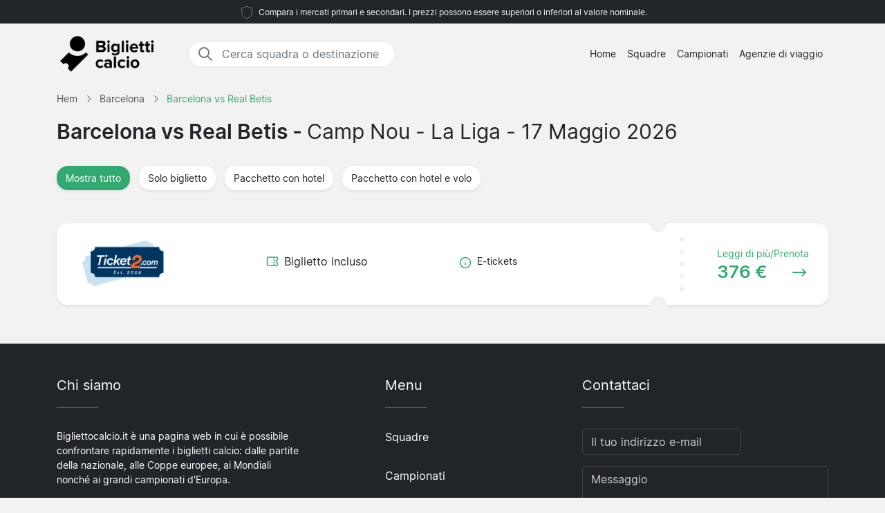

--- FILE ---
content_type: text/html; charset=UTF-8
request_url: https://www.bigliettocalcio.it/barcelona/real-betis/la-liga/
body_size: 3805
content:

<!DOCTYPE html>
<html lang="it-IT">
<head>
  <meta charset="UTF-8">
  <meta name="viewport" content="width=device-width, initial-scale=1.0">
  <meta name="robots" content="index, follow">
  <title>Barcelona vs Real Betis biglietti 17 Maggio 2026 | Prezzo da 376 €</title>

  <meta name="description" content="Barcelona vs Real Betis biglietti 17 Maggio 2026 - Camp Nou. La Liga. Prezzo da 376 €.">
  <link rel="canonical" href="https://www.bigliettocalcio.it/barcelona/real-betis/la-liga/">
  
  <meta property="og:title" content="Barcelona vs Real Betis biglietti 17 Maggio 2026 | Prezzo da 376 €">
  <meta property="og:description" content="Barcelona vs Real Betis biglietti 17 Maggio 2026 - Camp Nou. La Liga. Prezzo da 376 €.">
  <meta property="og:type" content="website">
  <meta property="og:url" content="https://www.bigliettocalcio.it/barcelona/real-betis/la-liga/">
  <meta property="og:image" content="https://www.bigliettocalcio.it/2024/start_img.jpg">
  <meta property="og:image:width" content="800">
  <meta property="og:image:height" content="533">
  <meta property="og:locale" content="it_IT">
  <meta property="og:site_name" content="bigliettocalcio.it">

<script type="application/ld+json">
{
    "@context": "https://schema.org",
    "@graph": [
        {
            "@type": "WebSite",
            "name": "bigliettocalcio.it",
            "url": "https://www.bigliettocalcio.it/",
            "description": "Cerca e confronta i biglietti di calcio dei grandi campionati d&#039;Europa, trova i prezzi migliori per seguire la tua squadra del cuore. Informazioni su stadi, destinazioni e notizie riguardanti i biglietti calcio."
        },
        {
            "@type": "Organization",
            "name": "bigliettocalcio.it",
            "url": "https://www.bigliettocalcio.it/",
            "foundingDate": "2008",
            "areaServed": "IT",
            "address": {
                "@type": "PostalAddress",
                "addressCountry": "IT"
            },
            "description": "Servizio leader per biglietti calcio in Italia"
        }
                ,
        {
            "@type": "SportsEvent",
            "name": "Barcelona vs Real Betis",
            "description": "Barcelona vs Real Betis. La Liga.",
            "startDate": "2026-05-17",
            "eventStatus": "https://schema.org/EventScheduled",
            "eventAttendanceMode": "https://schema.org/OfflineEventAttendanceMode",
            "location": {
                "@type": "Place",
                "name": "Camp Nou",
                "address": {
                    "@type": "PostalAddress",
                    "addressLocality": "Barcelona",
                    "addressCountry": "GB"
                }
            },
            "url": "https://www.bigliettocalcio.it/barcelona/real-betis/la-liga/",
            "image": "https://www.bigliettocalcio.it/arena/barcelona.jpg",
            "performer": [
                {"@type": "SportsTeam", "name": "Barcelona"},
                {"@type": "SportsTeam", "name": "Real Betis"}
            ],
            "competitor": [
                {"@type": "SportsTeam", "name": "Barcelona"},
                {"@type": "SportsTeam", "name": "Real Betis"}
            ]
            ,
            "offers": {
                "@type": "AggregateOffer",
                "lowPrice": "376",
                "highPrice": "376",
                "priceCurrency": "EUR",
                "availability": "https://schema.org/InStock",
                "url": "https://www.bigliettocalcio.it/barcelona/real-betis/la-liga/"
            }
                    }
            ]
}
</script>

  <link rel="preload" href="https://www.bigliettocalcio.it/2024/bootstrap.min.css" as="style">
  <link rel="preload" href="https://www.bigliettocalcio.it/2024/style.css?7" as="style">

  <link href="https://www.bigliettocalcio.it/2024/bootstrap.min.css" rel="stylesheet">
  <link href="https://www.bigliettocalcio.it/2024/style.css?7" rel="stylesheet">
  <link rel="icon" href="https://www.bigliettocalcio.it/favicon.ico" type="image/x-icon">
  <link rel="sitemap" type="application/xml" title="Sitemap" href="https://www.bigliettocalcio.it/sitemap.xml">

  <script>
    var _paq = window._paq = window._paq || [];
    _paq.push(['requireCookieConsent']);
    _paq.push(['trackPageView']);
    _paq.push(['enableLinkTracking']);
    (function() {
      var u="//www.bigliettocalcio.it/matomo/";
      _paq.push(['setTrackerUrl', u+'matomo.php']);
      _paq.push(['setSiteId', '20']);
      var d=document, g=d.createElement('script'), s=d.getElementsByTagName('script')[0];
      g.async=true; g.src=u+'matomo.js'; s.parentNode.insertBefore(g,s);
    })();
  </script>

</head>
<body data-page-type="match">

  <div class="max-w-7xl mx-auto pt-1 pb-1 px-md-5 font-light text-center top-section bg-dark text-light">   
    <svg width="24px" height="24px" viewBox="0 0 64 64" xmlns="http://www.w3.org/2000/svg" fill="none" stroke="#fff"><g stroke-width="0"></g><g stroke-linecap="round" stroke-linejoin="round"></g><g><path d="M32 8c8.1 6.77 17.39 6.35 20.05 6.35C51.46 52.84 47 45.21 32 56c-15-10.79-19.45-3.16-20-41.65 2.59 0 11.88.42 20-6.35z"></path></g></svg>

    <span class="text-extra-small text-light">Compara i mercati primari e secondari. I prezzi possono essere superiori o inferiori al valore nominale.</span> 
  </div>

  <nav class="navbar navbar-expand-lg top-section bg-light text-dark">
    <div class="container">
      <a class="navbar-brand" href="https://www.bigliettocalcio.it/">
        <img src="https://www.bigliettocalcio.it/2024/logo-it.png" alt="Logo" height="62" width="150"> 
      </a>
  <div class="mx-auto ms-4 d-none d-md-block" style="flex-grow: 1; max-width: 300px;">
    <div class="input-group border" style="border-radius: 20px; overflow: hidden;">
      <span class="input-group-text" style="border: 0; border-right: 1px solid #ced4da; background-color: white; padding-right: 0px;">
        <svg width="24px" height="24px" viewBox="0 0 24 24" fill="none" xmlns="http://www.w3.org/2000/svg">
          <g stroke-width="0"></g>
          <g stroke-linecap="round" stroke-linejoin="round"></g>
          <g>
            <path d="M14.9536 14.9458L21 21M17 10C17 13.866 13.866 17 10 17C6.13401 17 3 13.866 3 10C3 6.13401 6.13401 3 10 3C13.866 3 17 6.13401 17 10Z" stroke="#777" stroke-width="2" stroke-linecap="round" stroke-linejoin="round"></path>
          </g>
        </svg>
      </span>
      <input class="form-control border-0 shadow-none bg-white" placeholder="Cerca squadra o destinazione" aria-label="Cerca squadra o destinazione" aria-autocomplete="both" aria-controls="autocomplete-results" id="hero-demo" autocomplete="off">
    </div>
    <div id="autocomplete-results" role="listbox"></div>
  </div>

      <button id="burgerButton" class="navbar-toggler border-0" type="button" data-bs-toggle="collapse" data-bs-target="#navbarNav" aria-controls="navbarNav" aria-expanded="false" aria-label="Toggle navigation">
        <svg id="burgerIcon" viewBox="0 0 24 24" width="24" height="24" fill="none" stroke="currentColor" stroke-width="2" stroke-linecap="round" stroke-linejoin="round">
          <path d="M3 12h18M3 6h18M3 18h18"></path>
        </svg>
      </button>

      <div class="navbar-collapse justify-content-end" id="navbarNav">
        <ul class="navbar-nav text-small">
          <li class="nav-item">
            <a class="nav-link text-center" href="https://www.bigliettocalcio.it/">Home</a> 
          </li>
          <li class="nav-item">
            <a class="nav-link text-center" href="https://www.bigliettocalcio.it/squadre/">Squadre</a>
          </li>
          <li class="nav-item">
            <a class="nav-link text-center" href="https://www.bigliettocalcio.it/campionati/">Campionati</a>
          </li>
          <li class="nav-item">
            <a class="nav-link text-center" href="https://www.bigliettocalcio.it/agenzie-di-viaggio/">Agenzie di viaggio</a>
          </li>
        </ul>
      </div>

    </div>
  </nav><section class="py-2">

  <div class="container">

    <nav class="breadcrumb" aria-label="Breadcrumb" itemscope itemtype="https://schema.org/BreadcrumbList">
      <!-- First breadcrumb item -->
      <span itemprop="itemListElement" itemscope itemtype="https://schema.org/ListItem">
        <a class="breadcrumb-item" href="https://www.bigliettocalcio.it/" itemprop="item">
          <span itemprop="name">Hem</span>
        </a>
        <meta itemprop="position" content="1">
      </span>

      <!-- Separator -->
      <span class="breadcrumb-separator">
        <svg xmlns="http://www.w3.org/2000/svg" viewBox="0 0 32 32" style="display:block;fill:none;height:12px;width:12px;stroke:currentColor;stroke-width:2.6666666666666665;overflow:visible" aria-hidden="true" role="presentation" focusable="false">
          <path fill="none" d="m12 4 11.3 11.3a1 1 0 0 1 0 1.4L12 28"></path>
        </svg>
      </span>

      <span itemprop="itemListElement" itemscope itemtype="https://schema.org/ListItem">
        <a class="breadcrumb-item" href="https://www.bigliettocalcio.it/barcelona/biglietti/" itemprop="item">
          <span itemprop="name">Barcelona</span>
        </a>
        <meta itemprop="position" content="1">
      </span>

      <!-- Separator -->
      <span class="breadcrumb-separator">
        <svg xmlns="http://www.w3.org/2000/svg" viewBox="0 0 32 32" style="display:block;fill:none;height:12px;width:12px;stroke:currentColor;stroke-width:2.6666666666666665;overflow:visible" aria-hidden="true" role="presentation" focusable="false">
          <path fill="none" d="m12 4 11.3 11.3a1 1 0 0 1 0 1.4L12 28"></path>
        </svg>
      </span>

      <!-- Second breadcrumb item (current page) -->
      <span itemprop="itemListElement" itemscope itemtype="https://schema.org/ListItem">
        <span class="breadcrumb-item active" itemprop="item">
          <span itemprop="name">Barcelona vs Real Betis</span>
        </span>
        <meta itemprop="position" content="2">
      </span>
    </nav>

    <div class="row">
      <div class="col-lg-12">

        <h1>Barcelona vs Real Betis - <span class="fw-normal">Camp Nou - La Liga - 17 Maggio 2026<span></h1>

      </div>    
    </div>

  </div>

  <div class="container py-4">

    <button class="btn mb-4 bg-white rounded me-2 text-small bg-green shadow-sm" data-type="all">
      <span class="d-flex align-items-center">
        <span>Mostra tutto</span>
      </span>
    </button>

    <button class="btn mb-4 bg-white rounded me-2 text-small shadow-sm" data-type="1">
      <span class="d-flex align-items-center">
        <span>Solo biglietto</span>
      </span>
    </button>

    <button class="btn mb-4 bg-white rounded me-2 text-small shadow-sm" data-type="2">
      <span class="d-flex align-items-center">
        <span>Pacchetto con hotel</span>
      </span>
    </button>

    <button class="btn mb-4 bg-white rounded me-2 text-small shadow-sm" data-type="3">
      <span class="d-flex align-items-center">
        <span>Pacchetto con hotel e volo</span>
      </span>
    </button>

    <div id="match-list" class="list-group mt-4"></div>

  </div>
</section><footer class="py-5 bg-dark text-white">
<div class="container">
  <div class="row">
    <div class="col-md-4">

      <h5>Chi siamo</h5>

      <hr class="deep-purple accent-2 mb-4 mt-0 d-inline-block mx-auto" style="width: 60px;">

      <p class="text-small">Bigliettocalcio.it è una pagina web in cui è possibile confrontare rapidamente i biglietti calcio: dalle partite della nazionale, alle Coppe europee, ai Mondiali nonché ai grandi campionati d'Europa.</p>
      <p class="text-small">Confronta tutte le offerte di tutti i biglietti e delle agenzie di viaggio in modo rapido e semplice. Hai domande, ti preghiamo di contattarci tramite il modulo mandandoci una e-mail</p>

    </div>

    <div class="col-md-1"></div>

    <div class="col-md-2">

      <h5>Menu</h5>

      <hr class="deep-purple accent-2 mb-4 mt-0 d-inline-block mx-auto" style="width: 60px;">
      <p>
        <a href="https://www.bigliettocalcio.it/squadre/">Squadre</a>
      </p>
      <p>
        <a href="https://www.bigliettocalcio.it/campionati/">Campionati</a>
      </p>
      <p>
        <a href="https://www.bigliettocalcio.it/agenzie-di-viaggio/">Agenzie di viaggio</a>
      </p>
      <p>
        <a href="https://www.bigliettocalcio.it/novita/">Novità</a>
      </p>

    </div>

    <div class="col-md-1"></div>

    <div class="col-md-4">
      <div class="messages"></div>
      <h5>Contattaci</h5>
      <hr class="deep-purple accent-2 mb-4 mt-0 d-inline-block mx-auto" style="width: 60px;">

      <div class="row">
        <div class="col-md-8">
          <div class="form-group mb-3">
            <input id="form_email" type="email" name="email" class="form-control custom-input" required="required" placeholder="Il tuo indirizzo e-mail" data-error="Valid email is required.">
            <div class="help-block with-errors"></div>
          </div>
        </div>
      </div>
      <div class="row">
        <div class="col-md-12">
          <div class="form-group mb-3">
            <textarea id="form_message" name="message" class="form-control custom-input" rows="4" required="required" placeholder="Messaggio" data-error="Please, leave us a message."></textarea>
            <div class="help-block with-errors"></div>
          </div>
        </div>
        <div class="col-md-12">
          <input type="button" class="btn bg-green btn-send btn-contact rounded-pill px-4 py-1 fw-bold fs-6" id="btn-contact" value="Invia">
          <div class="thankyou" style="display:none">Grazie!</div>
        </div>
      </div>
    </div>

  </div>
</div>

  <div class="container-fluid border-light-gray-custom mt-5">
    <div class="row">
      <div class="col-12 text-center mt-3">
        © 2025 Copyright Bigliettocalcio.it
      </div>
    </div>
  </div>

</footer>

<script src="https://www.bigliettocalcio.it/2024/main.js?6" defer></script>

</body>
</html>


--- FILE ---
content_type: text/html; charset=UTF-8
request_url: https://www.bigliettocalcio.it/fb/nameraw
body_size: 1040
content:
[{"value":"Ajax"},{"value":"Alaves"},{"value":"Alkmaar"},{"value":"Anderlecht"},{"value":"Antwerp"},{"value":"Arsenal"},{"value":"Aston Villa"},{"value":"Atalanta"},{"value":"Athletic Bilbao"},{"value":"Atlético Madrid"},{"value":"Augsburg"},{"value":"AVS"},{"value":"Barcelona"},{"value":"Bayer Leverkusen"},{"value":"Bayern München"},{"value":"Benfica"},{"value":"Birmingham"},{"value":"Blackburn"},{"value":"Bodo Glimt"},{"value":"Bologna"},{"value":"Borussia Dortmund"},{"value":"Borussia Monchengladbach"},{"value":"Bournemouth"},{"value":"Breda"},{"value":"Brentford"},{"value":"Brighton"},{"value":"Bristol City"},{"value":"Burnley"},{"value":"Cagliari"},{"value":"Casa Pia"},{"value":"Celta Vigo"},{"value":"Celtic"},{"value":"Cercle Brugge"},{"value":"Charleroi"},{"value":"Charlton"},{"value":"Chelsea"},{"value":"Club Brugge"},{"value":"Como"},{"value":"Copenhagen"},{"value":"Coventry"},{"value":"Cremonese"},{"value":"Crystal Palace"},{"value":"Dender"},{"value":"Derby"},{"value":"Elche"},{"value":"Espanyol"},{"value":"Estoril Praia"},{"value":"Estrela"},{"value":"Everton"},{"value":"Excelsior"},{"value":"Famalicao"},{"value":"Feyenoord"},{"value":"Fiorentina"},{"value":"Frankfurt"},{"value":"Freiburg"},{"value":"Fulham"},{"value":"Galatasaray"},{"value":"Genk"},{"value":"Genoa"},{"value":"Gent"},{"value":"Getafe"},{"value":"Gil Vicente"},{"value":"Girona"},{"value":"Go Ahead Eagles"},{"value":"Groningen"},{"value":"Hamburger"},{"value":"Heerenveen"},{"value":"Heidenheim"},{"value":"Hellas Verona"},{"value":"Heracles"},{"value":"Hoffenheim"},{"value":"Hull"},{"value":"Inter"},{"value":"Ipswich"},{"value":"Juventus"},{"value":"Kairat"},{"value":"Köln"},{"value":"La Louviere"},{"value":"Lazio"},{"value":"Lecce"},{"value":"Leeds"},{"value":"Leicester"},{"value":"Leipzig"},{"value":"Levante"},{"value":"Liverpool"},{"value":"Lyon"},{"value":"Maccabi Tel Aviv"},{"value":"Mainz"},{"value":"Mallorca"},{"value":"Manchester City"},{"value":"Manchester United"},{"value":"Mechelen"},{"value":"Middlesbrough"},{"value":"Midtjylland"},{"value":"Milan"},{"value":"Millwall"},{"value":"Monaco"},{"value":"Nacional"},{"value":"Napoli"},{"value":"NEC"},{"value":"Newcastle"},{"value":"Nordsjaelland"},{"value":"Norwich"},{"value":"Nottingham Forest"},{"value":"Osasuna"},{"value":"Oxford United"},{"value":"Pafos"},{"value":"Paris Saint Germain"},{"value":"Parma"},{"value":"Pisa"},{"value":"Portsmouth"},{"value":"Preston"},{"value":"PSV Eindhoven"},{"value":"Qarabag"},{"value":"Queens Park Rangers"},{"value":"Randers"},{"value":"Rayo Vallecano"},{"value":"Real Betis"},{"value":"Real Madrid"},{"value":"Real Oviedo"},{"value":"Real Sociedad"},{"value":"Red Bull Salzburg"},{"value":"Rio Ave"},{"value":"Roma"},{"value":"Santa Clara"},{"value":"Sassuolo"},{"value":"Sevilla"},{"value":"Sheffield United"},{"value":"Sheffield Wednesday"},{"value":"Slavia Prague"},{"value":"Sonderjyske"},{"value":"Southampton"},{"value":"Sporting CP"},{"value":"St Pauli"},{"value":"Standard Liege"},{"value":"Stoke"},{"value":"Sturm Graz"},{"value":"Stuttgart"},{"value":"Sunderland"},{"value":"Swansea"},{"value":"Telstar"},{"value":"Tondela"},{"value":"Torino"},{"value":"Tottenham"},{"value":"Twente"},{"value":"Udinese"},{"value":"Union Berlin"},{"value":"Utrecht"},{"value":"Valencia"},{"value":"Venezia"},{"value":"Villarreal"},{"value":"Vitoria Guimaraes"},{"value":"Volendam"},{"value":"Watford"},{"value":"Werder Bremen"},{"value":"West Bromwich"},{"value":"West Ham"},{"value":"Westerlo"},{"value":"Wolfsburg"},{"value":"Wolverhampton"},{"value":"Wrexham"},{"value":"Young Boys"},{"value":"Zulte Waregem"},{"value":"Zwolle"}]

--- FILE ---
content_type: text/html; charset=UTF-8
request_url: https://www.bigliettocalcio.it/matchjson/barcelona/real-betis/la-liga//all
body_size: 175
content:
[
    {
        "company": "Ticket2",
        "companyimg": "Ticket2",
        "info": "E-tickets",
        "price": " 376 \u20ac",
        "nights": "",
        "url": "https:\/\/www.bigliettocalcio.it\/378414\/1\/ticket2\/barcelona\/real-betis\/",
        "buytype": "-1",
        "flight": "0",
        "type": "1",
        "readmore": "Leggi di pi\u00f9\/Prenota",
        "matchticketincluded": "Biglietto incluso",
        "flightincluded": "Volo incluso"
    }
]

--- FILE ---
content_type: text/css
request_url: https://www.bigliettocalcio.it/2024/style.css?7
body_size: 2323
content:
h2,h3{font-weight:700}.breadcrumb-item,a{text-decoration:none}@font-face{font-family:Inter;font-style:normal;font-weight:400;src:local("Inter Regular"),local("Inter-Regular"),url("../fonts/Inter-Regular.woff2") format("woff2"),url("../fonts/Inter-Regular.woff") format("woff");font-display:swap}@font-face{font-family:Inter;font-style:normal;font-weight:600;src:local("Inter SemiBold"),local("Inter-SemiBold"),url("../fonts/Inter-SemiBold.woff2") format("woff2"),url("../fonts/Inter-SemiBold.woff") format("woff");font-display:swap}:root{--main-green:#31a971}.breadcrumb-item.active,.text-green{color:var(--main-green)}.bg-green{background-color:var(--main-green)!important;color:#fff}.text-underlined a{text-decoration:underline!important}.nav-link,.nav-link:active,.nav-link:hover,a,a:focus,a:hover{color:inherit}.bg-light{background-color:#f2f2f2!important}body{font-family:Inter,sans-serif;background:#f2f2f2}h1{font-size:1.9rem;font-weight:700}h2{font-size:1.5rem}h3{font-size:1.2rem}footer h5{margin-bottom:20px}p{margin-bottom:2rem}.text-small{font-size:.9rem!important}.text-extra-small{font-size:.75rem!important}.text-light-gray{color:#888}.flex-item{flex:1 1 auto;text-align:center}.list-group-item{background:0 0;padding:0;border:0}.dotter-border-right{display:none;height:100%}.dotter-border-bottom2{display:flex;align-items:center;position:relative;padding-bottom:1rem;margin-top:.5rem;padding-left:1rem;background-image:radial-gradient(circle,#f2f2f2 35%,rgba(255,255,255,0) 36%);background-position:bottom;background-size:18px 6px;background-repeat:repeat-x}.dotter-border-bottom2::after,.dotter-border-bottom2::before{content:"";position:absolute;width:25px;height:25px;background:#f2f2f2;border-radius:50%;top:30px}.dotter-border-bottom2::before{left:-13px;border-right:1px solid #efefef}.dotter-border-bottom2::after{right:-13px;border-left:1px solid #efefef}.dotted-adjust::after,.dotted-adjust::before{top:10px}.dotted-adjust::before{left:-35px}.dotted-adjust::after{right:-35px}.step-text{text-align:left}.price-text{line-height:1.6}.autocomplete-container{position:relative}.autocomplete{display:flex}.autocomplete-input{border:none;width:100%;padding:8px;font-size:16px;line-height:1.5;flex:1;min-width:400px}.autocomplete-input:focus{outline-width:0}.autocomplete-submit{border:1px solid;padding:8px 16px;display:flex;align-items:center;justify-content:center}.autocomplete-submit svg{width:24px;height:24px;fill:#fff}.autocomplete-results{position:absolute;padding:0;width:100%;z-index:1;background:#fff;margin:0;list-style:none;transition:none}.autocomplete-result{cursor:default;padding:4px 8px}.autocomplete-result.selected,.autocomplete-result:hover{background:rgba(0,0,0,.12)}.search-result{margin-top:64px;text-align:center}.autocomplete-suggestions{text-align:left;cursor:default;border:1px solid #ccc;border-top:0;background:#fff;box-shadow:-1px 1px 3px rgba(0,0,0,.1);position:absolute;display:none;z-index:9999;max-height:254px;overflow:hidden;overflow-y:auto;box-sizing:border-box}.autocomplete-suggestion{position:relative;padding:5px .6em;line-height:30px;white-space:nowrap;overflow:hidden;text-overflow:ellipsis;font-size:1.02em;color:#333}.autocomplete-suggestion b{font-weight:400;color:#1f8dd6}.autocomplete-suggestion.selected{background:#f0f0f0}.icon-container{max-width:30%;background-color:#fff;border-radius:50%;display:flex;justify-content:center;align-items:center;padding:20px;margin-bottom:20px}ul.custom-list{font-size:.8em;line-height:1.5;padding-top:20px}ul.custom-list li{margin-bottom:10px}.datefield{background-color:#f2f2f2!important;padding:10px;border-radius:5px;text-align:center}.datefield .dmonth{font-size:20px}.team-image{width:100%;height:200px;overflow:hidden;position:relative;border-radius:1rem}.team-image-inner{width:100%;height:100%;background-size:cover;background-position:center;transition:transform .5s,filter .5s}.team-image:hover .team-image-inner{transform:scale(1.1);filter:brightness(90%)}.map-container{width:100%;height:300px;border-radius:8px;overflow:hidden;box-shadow:0 4px 8px rgba(0,0,0,.1);margin-bottom:20px}.map-frame{width:100%;height:100%;border:0;object-fit:cover}.price-label{position:absolute;bottom:10px;left:10px;background:var(--main-green);border-radius:50rem!important;color:#fff;padding:5px 25px;font-weight:700!important;font-size:1rem!important}.team-name{border-radius:1rem;font-size:1.3rem}@media (max-width:767px){.text-extra-small{font-size:.9rem}.step-text{text-align:center}.team-container .team-image{height:150px}.team-name{font-size:1rem}}.compimg{box-sizing:border-box;display:flex;align-items:center}.compimg img{max-width:140px;max-height:70px;display:block}.compimggray img{filter:grayscale(100%)}.compimgwhite img{filter:brightness(0) invert(1)}.breadcrumb{background:0 0;padding-left:0;justify-content:left}.breadcrumb-item{color:#555;font-size:14px}.breadcrumb-separator{margin:7px 10px}.custom-bg-column{background-size:cover;background-position:center}.text-overlay{position:absolute;top:50%;left:50%;transform:translate(-50%,-50%);color:#fff;font-size:24px;font-weight:700;text-align:center}.rounded{border-radius:1rem!important}.flagcol{width:calc((100% - 60px)/ 7);text-align:left;margin-top:20px;margin-right:10px;border:1px solid #efefef;display:inline-block;padding:10px;border-radius:5px}#burgerIcon,.hidden{display:none}.flagcol:nth-child(7n){margin-right:0}.flagcol:nth-child(n+8){clear:left}.icon-img{width:42px;height:42px;margin-right:20px}@media only screen and (max-width:767.98px){.flagcol{width:50%;padding:5px;margin-right:0}.autocomplete-input{min-width:auto}}.border-light-gray-custom{border-top:1px solid #555}.custom-input,.custom-input:focus{background-color:transparent;border:1px solid #444}@media (max-width:991px){.custom-bg-column{min-height:160px}}@media (min-width:992px){.custom-bg-column{height:400px}}#burgerButton:focus,.navbar-light .navbar-toggler:focus{outline:0;box-shadow:none}.btn:active,.btn:focus{outline:0!important;box-shadow:none}.custom-input{color:#fff}.custom-input::placeholder{color:#ccc}.custom-input:focus{color:#fff;outline:0;box-shadow:none}#burgerIcon{transition:transform .3s}@media (max-width:768px){h1{font-size:1.2rem}h2{font-size:1.3rem}.dotter-border-bottom{display:block;background-image:radial-gradient(circle,rgba(211,211,211,.5) 35%,rgba(255,255,255,0) 36%);background-position:bottom;background-size:18px 6px;background-repeat:repeat-x}.toptext1,.toptext2{padding:20px!important}.icon-container{margin-left:auto;margin-right:auto;max-width:50%}.list-group-item{padding:20px}#navbarNav{overflow:hidden;max-height:0;transition:max-height .5s}#burgerIcon{display:block}#navbarNav.open{max-height:200px}#burgerIcon.open{transform:rotate(90deg)}}.faq-question:after{float:right;content:"\276E";display:inline-block;transform:rotate(90deg)}.faq-question.open:after{content:"\276E";display:inline-block;transform:rotate(-90deg);float:right}.faq-question{margin-bottom:0;padding-top:1.5rem;padding-bottom:1.5rem;font-size:1rem;cursor:pointer}.faq-answer{margin-bottom:1em;color:#888}.faq-container:first-of-type{border-top:1px solid #d3d3d3}.faq-container{margin-bottom:0;border-bottom:1px solid #d3d3d3}.wrapper{display:flex;flex-direction:column}@media (min-width:768px){.dotter-border-right2{display:block;background-image:radial-gradient(circle,#f0f0f0 35%,rgba(255,255,255,0) 36%);background-position:right;background-size:6px 18px;background-repeat:repeat-y}.dotter-border-right2::after,.dotter-border-right2::before{content:"";position:absolute;width:25px;height:25px;background:#f2f2f2;border-radius:50%;right:194px;transform:translateX(-50%)}.dotter-border-right2::before{top:-13px;border-bottom:2px solid #eee}.dotter-border-right2::after{bottom:-13px;border-top:2px solid #eee}.dotted-adjust-start::after,.dotted-adjust-start::before{right:137px}.dotted-adjust-game::after,.dotted-adjust-game::before{right:221px}.price-text{line-height:75px}.wrapper{flex-direction:column}}@media (max-width:767.98px){.gamestartpage span{font-size:1.25rem!important}.datefield{display:inline-block;padding:5px 10px;text-align:left}.datefield .dmonth{font-weight:700}.datefield .dmonth span{font-size:14px;font-weight:400}}